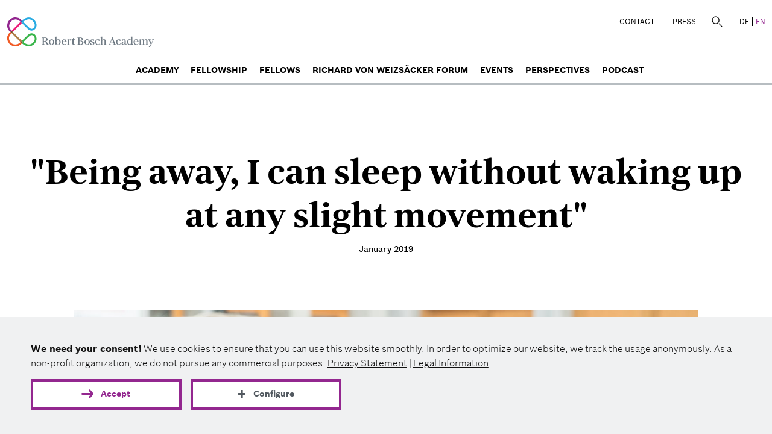

--- FILE ---
content_type: text/html; charset=UTF-8
request_url: https://www.robertboschacademy.de/en/perspectives/being-away-i-can-sleep-without-waking-any-slight-movement
body_size: 5999
content:

<!DOCTYPE html>
<html  lang="en" dir="ltr">
  <head>
    <meta charset="utf-8" />
<meta name="description" content="The advocate for restorative justice Tecla Wanjala, who stayed at the Robert Bosch Academy in 2018, talks about her life and work with international communities, about political activism and post-conflict rehabilitation." />
<meta property="og:type" content="website" />
<meta property="og:site_name" content="Robert Bosch Academy" />
<meta property="og:url" content="https://www.robertboschacademy.de/en/perspectives/being-away-i-can-sleep-without-waking-any-slight-movement" />
<meta property="og:title" content="&amp;quot;Being away, I can sleep without waking up at any slight movement&amp;quot; " />
<meta property="og:description" content="The advocate for restorative justice Tecla Wanjala, who stayed at the Robert Bosch Academy in 2018, talks about her life and work with international communities, about political activism and post-conflict rehabilitation." />
<meta property="og:image" content="https://www.robertboschacademy.de/sites/default/files/styles/im1260/public/images/media/2020-09/DSC00142_0.jpg?itok=hZ0P3I7J" />
<meta property="og:image:width" content="1260" />
<meta property="og:image:height" content="842" />
<meta name="twitter:card" content="summary_large_image" />
<meta name="twitter:site" content="@BoschAcademy" />
<meta name="twitter:creator" content="@BoschAcademy" />
<link rel="preload" href="/themes/custom/bosch/fonts/BoschSans-Light.woff" as="font" type="font/woff" crossorigin="anonymous" />
<link rel="preload" href="/themes/custom/bosch/fonts/BoschSerif-Bold.woff2" as="font" type="font/woff2" crossorigin="anonymous" />
<link rel="preload" href="/themes/custom/bosch/fonts/BoschSans-Regular.woff" as="font" type="font/woff" crossorigin="anonymous" />
<link rel="preload" href="/themes/custom/bosch/fonts/BoschSans-Bold.woff" as="font" type="font/woff" crossorigin="anonymous" />
<link rel="preload" href="/themes/custom/bosch/fonts/BoschSans-Medium.woff" as="font" type="font/woff" crossorigin="anonymous" />
<script>var et_pagename = "RBS-MS2_257_%22Being+away%2C+I+can+sleep+without+waking+up+at+any+slight+movement%22+_en";var et_areas = "RBS-MS2_ENU";</script>
<script defer="" async="" id="_etLoader" src="//static.etracker.com/code/e.js" data-block-cookies="true" data-respect-dnt="true" data-secure-code="TFxGHm"></script>
<meta name="Generator" content="Drupal 11 (https://www.drupal.org)" />
<meta name="MobileOptimized" content="width" />
<meta name="HandheldFriendly" content="true" />
<meta name="viewport" content="width=device-width, initial-scale=1.0" />
<link rel="icon" href="/themes/custom/bosch_academy/favicon.ico" type="image/vnd.microsoft.icon" />
<link rel="alternate" hreflang="de" href="https://www.robertboschacademy.de/de/perspectives/being-away-i-can-sleep-without-waking-any-slight-movement" />
<link rel="alternate" hreflang="en" href="https://www.robertboschacademy.de/en/perspectives/being-away-i-can-sleep-without-waking-any-slight-movement" />
<link rel="canonical" href="https://www.robertboschacademy.de/en/perspectives/being-away-i-can-sleep-without-waking-any-slight-movement" />
<link rel="shortlink" href="https://www.robertboschacademy.de/en/node/257" />

    <title>&quot;Being away, I can sleep without waking up at any slight movement&quot;  | Robert Bosch Academy</title>
    <link rel="stylesheet" media="all" href="/sites/default/files/css/css_TfDS3pAY16rfzRn_nrYuBdbMN8yvkecVLh2NEI3di38.css?delta=0&amp;language=en&amp;theme=bosch_academy&amp;include=eJwlyUEOwCAIBMAPtfFJZLEETaAS8cLve-hcJyuPeGOkXLyyD0LHI15NbTHszlM2X_2zBTZ0IwYRB02HygdekRnH" />
<link rel="stylesheet" media="all" href="/sites/default/files/css/css_l8mqytsVds-S8JlQ5Z_cJ_wL3u4NUvw9EkOEd9E-EAw.css?delta=1&amp;language=en&amp;theme=bosch_academy&amp;include=eJwlyUEOwCAIBMAPtfFJZLEETaAS8cLve-hcJyuPeGOkXLyyD0LHI15NbTHszlM2X_2zBTZ0IwYRB02HygdekRnH" />

    <script src="/sites/default/files/js/js_pFkomfBvHSlvHdU9zox3ThxgJd-WQw8zg5ndIdFlCpw.js?scope=header&amp;delta=0&amp;language=en&amp;theme=bosch_academy&amp;include=eJxNjOEKgCAMBl8o8ZHGZsOE6cRPAt8-ooj-3nEnjnREcZ-Yg3tAGqVPbHJz4sS71hWzubAFzGWl5UfGIcg0FN0byqlUKmd93Tek5Gbcob_oAnlZLdA" async></script>

      
      
  </head>
  <body class="path-node page-node-type-perspective has-glyphicons en">
    <a href="#main-content" class="visually-hidden focusable skip-link">
      Skip to main content
    </a>
    
      <div class="dialog-off-canvas-main-canvas" data-off-canvas-main-canvas>
    
              

    <header class="navbar navbar-default container-fluid" id="navbar">
    <div class="main-content-wrap">
      <div class="navbar-header">
          <div class="region region-navigation">
    <a class="logo navbar-btn pull-left" href="/en" title="Home" rel="home"><img class="logo-md main-logo" loading="lazy" src="/themes/custom/bosch_academy/logo.svg" width="287" height="61" alt="Home"/><img class="logo-xs" loading="lazy" src="/themes/custom/bosch_academy/logo-mobile.svg" width="57" height="58" alt="Home"/></a>
  </div>

                  <button type="button" class="navbar-toggle" data-toggle="collapse" data-target="#navbar-collapse">
            <span class="sr-only">Toggle navigation</span>
            <span class="icon-bar"></span>
            <span class="icon-bar"></span>
            <span class="icon-bar"></span>
          </button>
              </div>
      <div class="col-md-4 col-md-7 top-navigation text-right rbs-hidden nav-default pull-right">
          <div class="region region-top-menu">
    <nav id="block-bosch-academy-topmenu" class="block-topmenu">
            
  

          <ul class="menu nav menu-top">
                <li>
        <a href="/en/contact" class="local">Contact</a>
      </li>
                <li>
        <a href="/en/press" class="local">Press</a>
      </li>
      </ul>

  </nav>
<div class="search-block-form block-fuf-base block-fuf-search-form-block clearfix" id="block-bosch-academy-fufsearchform">
  
    

      <form action="/en/search" method="get" id="search-block-form" accept-charset="UTF-8">
  <div class="form-item form-type-search form-item-keys  form-no-label form-group">
    <label for="edit-keys" class="control-label sr-only hidden">Search</label>
    <div class="input-group">
      <input title="Search" placeholder="Search" class="form-search form-control" type="search" id="edit-keys" name="q" value="" size="15" maxlength="128" data-toggle="tooltip" aria-haspopup="false">
      <span class="input-group-btn">
                <button class="search-icon button form-submit btn-primary btn icon-only" type="submit" value="Search">
                    <span class="sr-only">Search</span><span class="icon glyphicon glyphicon-search" aria-haspopup="false"></span>
                </button>
            </span>
    </div>
  </div>
  <div class="form-actions form-group form-wrapper"></div>
</form>

  </div>

<div class="block-language" role="navigation"><a href="/de/perspectives/being-away-i-can-sleep-without-waking-any-slight-movement" class="language-link local" hreflang="de" title="German">DE</a><a href="/en/perspectives/being-away-i-can-sleep-without-waking-any-slight-movement" class="language-link active-language local" hreflang="en" title="English">EN</a></div>
  </div>

      </div>

              <div id="navbar-collapse" class="navbar-collapse collapse">
            <div class="region region-navigation-collapsible">
    <nav  id="block-bosch-academy-main-menu" class="block-bosch-main-menu">
  
  
        <ul class="menu nav navbar-nav menu-main">
                <li>
        <a href="/en/robert-bosch-academy" class="local">Academy</a>
      </li>
                <li>
        <a href="/en/fellowship" class="local">Fellowship</a>
      </li>
                <li>
        <a href="/en/fellows" class="local">Fellows</a>
      </li>
                <li>
        <a href="/en/richard-von-weizsacker-forum" class="local">Richard von Weizsäcker Forum</a>
      </li>
                <li>
        <a href="/en/events" class="local">Events</a>
      </li>
                <li>
        <a href="/en/perspectives" class="local">Perspectives</a>
      </li>
                <li>
        <a href="/en/think-debate-inspire-podcast-robert-bosch-academy" class="local">Podcast</a>
      </li>
      </ul>

    <div class="nav-phone hidden-lg">
    <div class="region region-top-menu">
   </div>
  </div>
</nav>

  </div>

        </div>
          </div>
  </header>
    
  <div role="main" class="main-container container-fluid container-padd">
    <div class="row">

            
            <div class="main-content">

                                      <div class="highlighted">  <div class="region region-highlighted">
    <div data-drupal-messages-fallback class="hidden"></div>

  </div>
</div>
                  
                
                
                
                
                          <a id="main-content"></a>
            <div class="region region-content">
    <div id="block-bosch-academy-content" class="block-system block-system-main-block clearfix">
  
    

      

<article class="perspective full clearfix">
  <div class="container">
            
    <h1 class="inside-header display">
      <a rel="bookmark">&quot;Being away, I can sleep without waking up at any slight movement&quot; </a>
    </h1>
    

    <div class="author-details"><div class="author"><span>January 2019</span></div></div>
      </div>

  <section  class="paragraph paragraph--color paragraph--type--bp-image paragraph--view-mode--default medium-up medium-down paragraph--width--wide"><div class="paragraph__column img-center"><div class="main-content-wrap"><div class="row"><div class="field field--name-field-media-image field--type-image field--label-hidden field--item"><noscript><img class="img-responsive" src="/sites/default/files/styles/im1440/public/images/media/2020-09/DSC00142_0.jpg?itok=71pvHMbq" alt="Tecla_Interview_680x332"/></noscript><img src="" class="img-responsive fuf-lzi" width="4240" height="2832" alt="Tecla_Interview_680x332"  data-f-img="/sites/default/files/styles/im1440/public/images/media/2020-09/DSC00142_0.jpg?itok=71pvHMbq" data-m-img="/sites/default/files/styles/im840/public/images/media/2020-09/DSC00142_0.jpg?itok=8Gd1ZtYN"/></div></div></div></div></section><section  class="paragraph paragraph--bp-simple bg-color--white narrow-up narrow-down"><div class="container text-container"><div class="text-default"><p>The advocate for restorative justice Tecla Wanjala, who stayed at the Robert Bosch Academy in 2018, talks about her life and work with international communities, about political activism and post-conflict rehabilitation. Starting with her work as a school prefect, she describes various stages in her life leading up to her role as the Acting Chair of the Truth, Justice and Reconciliation Commission of Kenya. The interview by Dr. Anne Menzel of the Center for Conflict Studies in Marburg and Dr. Daniel Stahl of Fritz Thyssen Foundation gives deep and personal insights into Wanjalas work as well as the humanitarian and political situation of her country.</p></div></div></section><section  class="paragraph paragraph--type--links bg-color--white medium-up medium-down"><div class="container"><div class="row"><div class="col-lg-12  col-md-12 col-xs-12 icon-card   "><div title="" class="icon-card-content links-card col-lg-8 col-md-8 col-xs-6 bg-color--grey30 rbsg-responsive-image " data-desk="" data-mob=""><div class="icon-card-content-wrapper"><div class="text-default teaser-text mb-1"></div><div ><ul class="all-links"><li class="card-link"><span class="rbs-icon icon-Pfeil-weiter"></span><a  target="_blank" rel="noopener" onmousedown="_etracker.sendEvent(new et_LinkEvent(&#039;https://www.geschichte-menschenrechte.de/personen/tecla-wanjala&#039;,&#039;external&#039;))" class="external" href="https://www.geschichte-menschenrechte.de/personen/tecla-wanjala">Read interview</a></li></ul></div></div></div><div class="col-lg-4 col-md-4 col-xs-6 icon-full links-icon bg-color--purple"><symbol class="icon-bg arrow_left"></symbol></div></div></div></div></section>

      <section  id="quarterly-perspectives" class="paragraph paragraph--type--links bg-color--white medium-up medium-down"><div class="container"><div class="row"><div class="col-lg-12  col-md-12 col-xs-12 icon-card   publications-black paragraph--color--rgba-black"><div title="" class="icon-card-content links-card col-lg-8 col-md-8 col-xs-6 bg-color--grey30 rbsg-responsive-image " data-desk="" data-mob=""><div class="icon-card-content-wrapper"><h3 class="links-card-title carousel-title  with-text">
                Quarterly Perspectives
              </h3><div class="text-default teaser-text mb-1"><p><span lang="EN-US"><span>Receive selected viewpoints from the Robert Bosch Academy in our quarterly newsletter.</span></span></p></div><div ><ul class="all-links"><li class="card-link"><span class="rbs-icon icon-Pfeil-weiter"></span><a  class="local" href="/en/newsletter-subscription">Register for Quarterly Perspectives</a></li></ul></div></div></div><div class="col-lg-4 col-md-4 col-xs-6 icon-full links-icon bg-color--purple"><symbol class="icon-bg newsletter"></symbol></div></div></div></div></section>    

          
    <section class="paragraph narrow-down narrow-up bg-color--grey30">
      <div class="container">
        <div class="row">
          <div class="col-md-12">
                          <h3 class="field paragraph-title">You could also be interested in</h3>
                      </div>
                      <div class="col-lg-4 col-md-6 col-sm-6 mt12">
              


  

<div class="card rbs_three_card perspective">
  <a href="/en/perspectives/world-needs-new-perspectives-quarterly-0"  title="News">
    <noscript><div class="card-image three_cards_image" style="background-image:url('/sites/default/files/styles/im525/public/images/media/2020-09/Sandra%20Breka.jpg?itok=_-KRep_B')" title=""></div></noscript>
    <div class="card-image three_cards_image fuf-lzi"  data-f-img="/sites/default/files/styles/im525/public/images/media/2020-09/Sandra%20Breka.jpg?itok=_-KRep_B" data-m-img="/sites/default/files/styles/im840/public/images/media/2020-09/Sandra%20Breka.jpg?itok=nLri6Drp" title=""></div>
    <span class="hidden">The World Needs New Perspectives – Quarterly</span>
  </a>

  <div class="three_cards">
    
    <h4 class="card-title">
      The World Needs New Perspectives – Quarterly
    </h4>
    
    <div class="rbs-three-card-text hidden-xs">
            <p>Dear Readers, Over the past five years, the Robert Bosch Academy has created a vibrant community of international fellows: former ministers from Canada, Ghana, Greece,...<p>
            </div>
    <div class="rbs-three-card-text visible-xs">
      <p>Dear Readers, Over the past five years, the Robert Bosch Academy has created a vibrant community of international fellows: former ministers from Canada, Ghana, Greece, and Turkey; advisors to French and U.S. presidents; health experts from Italy and...<p>
    </div>
    <a class="read-more red">
      <symbol class="icon-more"></symbol>Read more</a>
    <a class="overlay-outer"  href="/en/perspectives/world-needs-new-perspectives-quarterly-0">
      <span class="hidden">Read more</span>
    </a>
  </div>
</div>

            </div>
                      <div class="col-lg-4 col-md-6 col-sm-6 mt12">
              


  

<div class="card rbs_three_card perspective">
  <a href="/en/perspectives/understanding-dangers-social-inequality-and-exclusion"  title="News">
    <noscript><div class="card-image three_cards_image" style="background-image:url('/sites/default/files/styles/im525/public/images/media/2023-12/IMAGO%20%20IPON_1440x749.jpg?itok=HjUFldWj')" title="Photo credits: IMAGO / IPON"></div></noscript>
    <div class="card-image three_cards_image fuf-lzi"  data-f-img="/sites/default/files/styles/im525/public/images/media/2023-12/IMAGO%20%20IPON_1440x749.jpg?itok=HjUFldWj" data-m-img="/sites/default/files/styles/im840/public/images/media/2023-12/IMAGO%20%20IPON_1440x749.jpg?itok=zVnOQfEv" title="Photo credits: IMAGO / IPON"></div>
    <span class="hidden">Understanding the Dangers of Social Inequality and Exclusion</span>
  </a>

  <div class="three_cards">
    
    <h4 class="card-title">
      Understanding the Dangers of Social Inequality and Exclusion
    </h4>
    
    <div class="rbs-three-card-text hidden-xs">
            <p>In order to strengthen social cohesion in times of populism and polarization, we need to understand the existing rifts. Two...<p>
            </div>
    <div class="rbs-three-card-text visible-xs">
      <p>In order to strengthen social cohesion in times of populism and polarization, we need to understand the existing rifts. Two perspectives from Germany and South Africa illustrate how deep the cracks around social injustice run.
<p>
    </div>
    <a class="read-more red">
      <symbol class="icon-more"></symbol>Read more</a>
    <a class="overlay-outer"  href="/en/perspectives/understanding-dangers-social-inequality-and-exclusion">
      <span class="hidden">Read more</span>
    </a>
  </div>
</div>

            </div>
                      <div class="col-lg-4 col-md-6 col-sm-6 mt12">
              


  

<div class="card rbs_three_card perspective">
  <a href="/en/perspectives/building-sustainable-peace-through-locally-led-peacebuilding"  title="News">
    <noscript><div class="card-image three_cards_image" style="background-image:url('/sites/default/files/styles/im525/public/images/media/2022-09/PD2%20%28002%29_0.jpg?itok=vZx5cxUF')" title="Photo credits: Women in the village of Mavivi, Democratic Republic of Congo, at a micro-finance meeting. Credits: Greg Funnell / Peace Direct"></div></noscript>
    <div class="card-image three_cards_image fuf-lzi"  data-f-img="/sites/default/files/styles/im525/public/images/media/2022-09/PD2%20%28002%29_0.jpg?itok=vZx5cxUF" data-m-img="/sites/default/files/styles/im840/public/images/media/2022-09/PD2%20%28002%29_0.jpg?itok=ZVYrjY1z" title="Photo credits: Women in the village of Mavivi, Democratic Republic of Congo, at a micro-finance meeting. Credits: Greg Funnell / Peace Direct"></div>
    <span class="hidden">Building Sustainable Peace through Locally-led Peacebuilding </span>
  </a>

  <div class="three_cards">
    
    <h4 class="card-title">
      Building Sustainable Peace through Locally-led Peacebuilding 
    </h4>
    
    <div class="rbs-three-card-text hidden-xs">
            <p>Where ceasefires or peace agreements are brokered top-down, bypassing the local citizenry, they usually fall apart quickly,...<p>
            </div>
    <div class="rbs-three-card-text visible-xs">
      <p>Where ceasefires or peace agreements are brokered top-down, bypassing the local citizenry, they usually fall apart quickly, argues Atje Drexler, Senior Vice President at the Robert Bosch Stiftung and responsible for the peace program. 
<p>
    </div>
    <a class="read-more red">
      <symbol class="icon-more"></symbol>Read more</a>
    <a class="overlay-outer"  href="/en/perspectives/building-sustainable-peace-through-locally-led-peacebuilding">
      <span class="hidden">Read more</span>
    </a>
  </div>
</div>

            </div>
                  </div>
      </div>
    </section>
  
</article>

  </div>


  </div>

              </div>

    </div>
  </div>

      <footer class="footer container-fluid">
  <div class="container">
    <div class="footer-top">
            <div class="row">
        
<div class="bosch-footer"><div class="col-md-6 col-sm-3 col-xs-12 socials-bottom">
<nav aria-labelledby="footer-social-menu" >
    
  
  <span  id="footer-social-menu" class="block-socialmenu-menu">Follow us</span>
     <div class="social-links"> 
              <ul class="menu nav">
                            <li>
        <a href="https://www.linkedin.com/showcase/robert-bosch-academy/" class="icon-white icon-Linkedin external" target="_blank" onmousedown="_etracker.sendEvent(new et_LinkEvent(&#039;https://www.linkedin.com/showcase/robert-bosch-academy/&#039;,&#039;external&#039;))" rel="noopener">Linkedin</a>
            </li>
        </ul>
  

 </div>
  </nav>
</div>
</div>
      </div>
          </div>
  </div>

  <div class="footer-bottom">
    <div class="container">
      <div class="footer-bottom-line col-md-12"></div>
      
        <div class="region region-bottom-content row">
    <section class="footer-logo col-xs-5 clearfix"><span>An institution of the</span><a href="https://www.bosch-stiftung.de" rel="noopener" target="_blank"><img alt="Bosch Stiftung Logo" src="[data-uri]" class="fuf-lzi lzi-fade" data-src="/themes/custom/bosch/images/Logo_white.svg"></a></section><div class="col-xs-2 col-centered"><div role="button" class="sharelinks"><div class="icon-white icon-Teilen1"></div></div><div class="share-links links-hidden"><span class="sharetitle">Recommend us:</span><ul class="menu nav"><li class="card-link"><span class="rbs-icon icon-Pfeil-weiter"></span><a data-key="facebook" href="https://facebook.com/sharer/sharer.php?u=https://www.robertboschacademy.de/en/perspectives/being-away-i-can-sleep-without-waking-any-slight-movement" rel="noopener nofollow" target="_blank" onmousedown="_etracker.sendEvent(new et_LinkEvent(&#039;footer_sharing&#039;,&#039;facebook&#039;))" onkeydown="_etracker.sendEvent(new et_LinkEvent(&#039;footer_sharing&#039;,&#039;facebook&#039;))" aria-label="Facebook">Facebook</a></li><li class="card-link"><span class="rbs-icon icon-Pfeil-weiter"></span><a data-key="tumblr" href="https://www.tumblr.com/widgets/share/tool?canonicalUrl=https://www.robertboschacademy.de/en/perspectives/being-away-i-can-sleep-without-waking-any-slight-movement" onmousedown="_etracker.sendEvent(new et_LinkEvent(&#039;footer_sharing&#039;,&#039;tumblr&#039;))" rel="noopener nofollow" target="_blank" aria-label="Tumblr">Tumblr</a></li><li class="card-link"><span class="rbs-icon icon-Pfeil-weiter"></span><a data-key="twitter" href="https://twitter.com/intent/tweet/?text=Worth%20reading%20%40BoschStiftung&url=https://www.robertboschacademy.de/en/perspectives/being-away-i-can-sleep-without-waking-any-slight-movement" rel="noopener nofollow" target="_blank" aria-label="X" onmousedown="_etracker.sendEvent(new et_LinkEvent(&#039;footer_sharing&#039;,&#039;twitter_x&#039;))">X (Twitter)</a></li><li class="card-link"><span class="rbs-icon icon-Pfeil-weiter"></span><a data-key="xing" href="https://www.xing.com/app/user?op=share;url=https://www.robertboschacademy.de/en/perspectives/being-away-i-can-sleep-without-waking-any-slight-movement" rel="noopener nofollow" target="_blank" aria-label="XING" onmousedown="_etracker.sendEvent(new et_LinkEvent(&#039;footer_sharing&#039;,&#039;xing&#039;))">XING</a></li><li class="card-link"><span class="rbs-icon icon-Pfeil-weiter"></span><a data-key="mail" href="mailto:?body=https://www.robertboschacademy.de/en/perspectives/being-away-i-can-sleep-without-waking-any-slight-movement" rel="noopener nofollow" target="_blank" aria-label="E-Mail" onmousedown="_etracker.sendEvent(new et_LinkEvent(&#039;footer_sharing&#039;,&#039;mail&#039;))">E-Mail</a></li><li class="card-link"><span class="rbs-icon icon-Pfeil-weiter"></span><a data-key="linkedin" href="https://www.linkedin.com/shareArticle?mini=true&amp;url=https://www.robertboschacademy.de/en/perspectives/being-away-i-can-sleep-without-waking-any-slight-movement" rel="noopener nofollow" target="_blank" aria-label="LinkedIn" onmousedown="_etracker.sendEvent(new et_LinkEvent(&#039;footer_sharing&#039;,&#039;linked_in&#039;))">LinkedIn</a></li></ul></div></div>


<section class="col-md-5 col-xs-5 footer-menu"><nav class="pull-right"><h2 class="visually-hidden">Footer menu</h2><ul class="menu nav"><li><a href="/en/privacy-statement">Privacy Statement</a></li><li><a href="/en/legal-information">Legal Information</a></li></ul></nav></section>
  </div>

    </div>
  </div>
</footer>
  
  </div>

    
    <script type="application/json" data-drupal-selector="drupal-settings-json">{"path":{"baseUrl":"\/","pathPrefix":"en\/","currentPath":"node\/257","currentPathIsAdmin":false,"isFront":false,"currentLanguage":"en"},"pluralDelimiter":"\u0003","suppressDeprecationErrors":true,"ajaxTrustedUrl":{"\/en\/search":true},"user":{"uid":0,"permissionsHash":"e11433d8b24354cffe47797924b716ce96553338219ae1c683bb91bbf0971d29"}}</script>
<script src="/sites/default/files/js/js_ydCY2O0RgslAVe6KUG9GduALywufG4M5-E4HsMogEvU.js?scope=footer&amp;delta=0&amp;language=en&amp;theme=bosch_academy&amp;include=eJxNjOEKgCAMBl8o8ZHGZsOE6cRPAt8-ooj-3nEnjnREcZ-Yg3tAGqVPbHJz4sS71hWzubAFzGWl5UfGIcg0FN0byqlUKmd93Tek5Gbcob_oAnlZLdA"></script>
<script src="/sites/default/files/js/js_s5YcfHb4yYSOwc38Q2ycqGWPx3RJs9l9dI2343oq73g.js?scope=footer&amp;delta=1&amp;language=en&amp;theme=bosch_academy&amp;include=eJxNjOEKgCAMBl8o8ZHGZsOE6cRPAt8-ooj-3nEnjnREcZ-Yg3tAGqVPbHJz4sS71hWzubAFzGWl5UfGIcg0FN0byqlUKmd93Tek5Gbcob_oAnlZLdA" defer></script>

      <script async defer src="/themes/custom/bosch_academy/vendor/cookie/fc_thin.js"></script>
      <script async defer>
        window._fc_lang = 'en';
        window._fc_path = '/themes/custom/bosch_academy/vendor/cookie/';
        window._fc_lang_path = '/sites/default/files/data/fc_lang.js';
        if (!window._fc_cbs) window._fc_cbs = [];
        window._fc_cbs.push(['*', function (enabled) {
          function u() {
            if (!window._etracker || !window._etracker) return setTimeout(u, 500);
            if (enabled.indexOf('statistics') >= 0) {
              _etracker.disableTracking('robertboschacademy.de');
            } else {
              _etracker.enableTracking('robertboschacademy.de');
            }
          }
          u();
        }]);
      </script>
  </body>
</html>







--- FILE ---
content_type: text/css
request_url: https://www.robertboschacademy.de/themes/custom/bosch_academy/vendor/cookie/fc_cookie.css?1769006889
body_size: 1051
content:
.fc_underlay{width:100%;height:100%;background-color:rgba(0,0,0,.5);backdrop-filter:blur(4px);z-index:90000;overflow:hidden;top:0;position:fixed;-webkit-backface-visibility:hidden}.overflow-hidden{overflow:hidden!important}.fc_body{padding:25px 20px;font-size:18px}.fc_headline{color:#000;line-height:1.3}.fc_text{color:#111}.fc_link{color:#000;text-decoration:underline}.fc_link:active,.fc_link:focus,.fc_link:hover{color:#666}.fc_hidden{display:none}.fc_info{color:#666;cursor:pointer}._fc_row{box-sizing:border-box}._fc_row:after,._fc_row:before{content:" ";display:table;box-sizing:border-box}._fc_row:after{clear:both}._fc_4{width:33.33333%;box-sizing:border-box}.fc_banner{z-index:90001;left:0;right:0;bottom:0;opacity:1;transition:opacity .5s ease;overflow:auto;position:fixed;-webkit-backface-visibility:hidden;width:100%;background-color:#f0f1f2;color:#000;padding:16px}.fc_banner .fc_buttons{padding-top:15px;text-align:center}.fc_banner .fc_button,.fc_banner .fc_button2{min-width:250px;max-height:initial;white-space:break-spaces;line-height:1}@media(min-width:768px){.fc_banner .fc_button,.fc_banner .fc_button2{margin:0 30px}}.fc_dialog{z-index:90002;left:0;right:0;top:0;bottom:0;opacity:1;transition:opacity .5s ease;overflow:auto;position:fixed;-webkit-backface-visibility:hidden;width:350px;background-color:#f0f1f2;color:#000;box-sizing:border-box}.fc_dialog .fc_buttons{padding:15px 0}@media(min-width:768px){.fc_dialog.fc_m_d{width:auto;max-width:700px;margin:auto;border-radius:3px;max-height:90%;max-height:90vh;height:max-content;box-sizing:border-box}}@media(max-width:768px){.fc_dialog{left:0;width:auto;margin:8px;border-radius:3px}.fc_body{text-align:center}}#fc_details{z-index:90003;background-color:#f0f1f2;color:#000;position:fixed;-webkit-backface-visibility:hidden;overflow:auto;top:20px;left:20px;max-height:90%;max-height:90vh;border-radius:2px;padding:4px}.fc_checkboxes{padding-top:15px}.fc_checkbox{transform:scale(1.2)}.fc_button{max-width:350px;width:100%;margin:10px 0;padding:6px 10px;border:none}.fc_no_decoration{text-decoration:none}.fc_details{padding:4px}.fc_table{font-family:inherit;font-weight:400}.fc_table td,.fc_table th{padding:0 2px}.fc_table th{font-weight:700}.fc_hide_mobile{display:none}@media(max-width:768px){.fc_hide_mobile{display:block;position:fixed;-webkit-backface-visibility:hidden;top:0;right:20px;color:#f0f1f2;background:#111;padding:4px}}.fc_modal{left:0;right:0;top:5%;position:fixed;-webkit-backface-visibility:hidden;margin:auto;width:650px;max-width:95vw;height:max-content;min-height:max-content;max-height:90%;max-height:90vh;overflow:auto;padding:20px}.fc_modal{box-shadow:0 0 10px #000;background-color:#f0f1f2;color:#111;z-index:100000}.fc_modal .fc_button{margin-bottom:0}.fc_dialog{box-shadow:#000 0 0 30px}.fc_banner{max-height:90%;max-height:90vh;font-size:16px;background-color:#f0f1f2;color:#111}.fc_banner a{color:#111}.fc_banner h3{font-size:30px}.fc_banner .fc_button_secondary{color:#111;background-color:rgba(0,0,0,0);border-color:#111;font-size:19px}.fc_banner .fc_button_primary{background-color:#666;color:#111;font-size:19px}.fc_banner .fc_checkboxes{margin:auto 0;color:#111}@media(min-width:768px){.fc_banner .fc_checkboxes{text-align:center}}@media(max-width:768px){.fc_banner .fc_banner_hide,.fc_banner .fc_banner_show{width:100%}.fc_banner .fc_banner_text{max-height:200px;max-height:30vh;overflow-y:scroll}.fc_banner .fc_buttons{padding-top:0}.fc_banner .fc_buttons .fc_button2{margin-top:15px;width:100%}}@media(min-width:768px){.fc_banner .fc_buttons .fc_button2:not(:last-child){margin-right:15px}}.fc_banner .fc_banner_show{display:none}.fc_banner .fc_banner_hide{display:inline-block;margin-bottom:15px}.fc_banner.fc_minified .fc_banner_show{display:inline-block}.fc_banner.fc_minified .fc_banner_hide{display:none}.fc_banner.fc_minified #fc_changed,.fc_banner.fc_minified .fc_banner_text,.fc_banner.fc_minified .fc_buttons,.fc_banner.fc_minified .fc_checkboxes{display:none}.fc_banner #fc_changed{color:#dfdfdf}.fc_banner .fc_info{color:#111}.fc_banner .fc_cb{min-width:250px;display:inline-block}@media(min-width:1000px){.fc_banner .fc_cb{min-width:300px}}.fc_body{font-size:18px}.fc_button2{display:inline-block}.fc_button2.gray{color:#525960}.fc_link{text-underline-offset:.2em;text-decoration-thickness:1pt}.fc_banner{padding:2.5em 2.8em}.fc_banner_text{line-height:1.5}.fc_headline{font-family:BoschSans-Bold,sans-serif;line-height:1.3;font-size:32px}.fc_checkboxes div{float:none!important}.fc_checkboxes strong{padding:8px 0;display:inline-block}.fc_checkboxes p{margin-bottom:6px}@media(min-width:1376px){.fc_dialog.fc_m_d{max-width:1200px}.fc_body{padding:25px 50px}}.fc_body.newsletter-form{margin-top:0}.fc_changed{display:none}@media(max-width:768px){.fc_body{text-align:left}.fc_button2{width:50%!important}}@media(max-width:620px){.fc_button2{float:left;margin-bottom:5px}}.fc_dialog i{color:#93278f;font-style:initial;font-family:BoschSans-Medium,sans-serif}.fc_dialog .rbs-checkbox p{padding-left:8px}.fc_dialog .rbs-checkbox{position:relative}.fc_dialog .rbs-checkbox input[type=checkbox]:checked+span{border:2px solid #93278f}.fc_dialog .rbs-checkbox input[type=checkbox]:checked+span:after{border-color:#93278f}.fc_dialog .newsletter-form .checkbox input[type=checkbox]:checked+span{border:2px solid #93278f}.fc_dialog .newsletter-form .checkbox input[type=checkbox]:checked+span:after{border-color:#93278f}.fc_dialog p{line-height:1.5}.fc_text{line-height:1.5}.fc_banner .fc_buttons{text-align:left}.fc_banner .fc_buttons .fc_button2{margin-left:0}

--- FILE ---
content_type: image/svg+xml
request_url: https://www.robertboschacademy.de/themes/custom/bosch_academy/images_override/button_arrow_red.svg
body_size: -144
content:
<svg xmlns="http://www.w3.org/2000/svg" width="20" height="25" viewBox="0 0 39 28">
    <path fill="none" stroke="#93278F" stroke-width="6" stroke-linecap="round" stroke-linejoin="round" stroke-miterlimit="10" d="M26.804 24.817l9.07-10.908L26.804 3M35.874 13.908H3"/>
</svg>


--- FILE ---
content_type: image/svg+xml
request_url: https://www.robertboschacademy.de/themes/custom/bosch_academy/images_override/more.svg
body_size: -191
content:
<svg width="7" height="12" xmlns="http://www.w3.org/2000/svg">
    <path d="M0 12h3.66L7 6.015 3.66 0H0l3.37 6.015z" fill="#96368b"/>
</svg>


--- FILE ---
content_type: text/javascript
request_url: https://www.robertboschacademy.de/themes/custom/bosch_academy/vendor/cookie/fc_cookie.js?1769006889
body_size: 2638
content:
!function(k,u){function p(e,n,t){var o=0;return n&&n.length||(n=[]),t=t||{},e.replace(/\{([^}]*)\}/g,function(e,c){return 0===c.length?n[o++]:c.match(/^\d+$/)?n[c]:t.hasOwnProperty(c)?t[c]:"{"+c+"}"})}function c(e){u.cookie=e+"=; expires=Thu, 01 Jan 1970 00:00:01 GMT;path=/"}function v(e,c,n){var t=new Date,n=(t.setTime(t.getTime()+24*n*60*60*1e3),"expires="+t.toUTCString());u.cookie=e+"="+c+";"+n+";path=/"}function w(){var o,s,e,n,t,i,a,l;function _(e){var c;return n[e]?-1!==(c=n[e]).indexOf("[[")?c.replace("[[privacy]]",t).replace("[[imprint]]",i):c:"["+e+"]"}function d(e){e=_(e);return e&&"["!==e.substr(0,1)?e:null}function r(){a.banner_visible&&(u.body.removeChild(u.getElementById("fc_banner")),a.banner_visible=!1)}function f(e){var n="",e=d("cookie_"+e+"_cookies");return(e=e&&e.trim().split("\n"))&&1<e.length&&(n+='<div style="overflow-x:auto;">  <table class="fc_table" border="1"><tr>',e[0].split("|").forEach(function(e){n+="<th>"+e+"</th>"}),n+="</tr>",e.forEach(function(e,c){0!==c&&(n+="<tr>",e.split("|").forEach(function(e){n+="<td>"+e+"</td>"}),n+="</tr>")}),n+="  </table>  </div>"),n}function h(){console.debug("underlay",s),s.underlay&&s.underlay_hook&&s.underlay_hook()&&((t=u.createElement("div")).id="fc_underlay",t.classList+="fc_underlay",u.body.appendChild(t),u.body.classList+=" overflow-hidden");var c,n,e,t=u.createElement("div"),i=(t.id="fc_dialog",t.classList+="fc_dialog fc_m_d",u.body.appendChild(t),"");i=(i=(i+='<div class="fc_body '+s.modal.class+'">')+'<h3 class="fc_headline '+s.headline_class+'">'+_("headline")+"</h3>")+'<div class="fc_text">'+_("modal_text")+"</div>",s.info_class||(s.info_class=""),s.headline_class||(s.headline_class=""),s.link_wrap_class||(s.link_wrap_class=""),s.tmpl_cb_text||(s.tmpl_cb_text="<p>{desc}</p>"),s.checkbox_hook||(s.checkbox_hook=function(){return'<p>{title}</p><label for="{id}"><input id="{id}" class="fc_checkbox {classes}" {attr}/>&nbsp;&nbsp;<span>{title}</span></label>{postfix}'}),i+='<div class="fc_text"><div class="fc_checkboxes">',s.modal.mode,s.cookies.forEach(function(e){var c,n,t,o;!1!==e.show&&(o=' type="checkbox" value="1" name="fc_'+(c=e.key)+'"',"general"===c&&(o+=' disabled="disabled"'),"general"===c&&(o+=' checked="checked"'),n=' <strong class="fc_info '+s.info_class+'" onclick="window._fc_cookie.cookie_details(\''+c+'\')" onclickX="alert(this.title)" title="'+_("cookie_"+c+"_description")+'"> ⓘ</strong><br/>',t="",!1===e.checkbox&&(t=""),!(o={id:"fc_cb_"+c,desc:_("cookie_"+c+"_description"),attr:o,classes:t,title:_("cookie_"+c+"_title"),button_title:_("cookie_"+c+"_button"),postfix:n})===e.checkbox?i+=p(s.tmpl_cb_text,null,o):i+=p(s.checkbox_hook(),null,o))}),s.modal.show_changed&&(e=fc_getCookie("fc_cookieconsent_history"))&&(e=e.split("|")[0],e=(e=new Date(1e3*(0|e))).toLocaleString(),e=_("changed_text").replace("%s1",e),c=fc_getCookie("fc_cookieconsent_status"),n="<strong>-</strong>",c&&(c=c.split(","),n="",s.cookies.forEach(function(e){!1!==e.show&&(e=e.key,0<=c.indexOf(e)&&(n&&(n+=", "),n+=_("cookie_"+e+"_title")))})),e=e.replace("%s2",n),i+='<div id="fc_changed" style="color:gray;">'+e+"</div>"),i+="</div>",s.details&&(i+='<div><a class="fc_show_details fc_link" href="#fc_details" onclick="window._fc_cookie.details(event)">'+_("show_details")+"</a></div>"),i+="</div>",s.details&&((e=u.createElement("div")).id="fc_details",e.classList+="fc_text fc_hidden",s.cookies.forEach(function(e){i=(i+='<div class="fc_tables"><br/><h3 class="'+s.headline_class+'">'+_("cookie_"+e+"_title")+'</h3><div class="fc_text" style="max-width: 991px;">'+_("cookie_"+e+"_description")+"</div>")+f(e)+"</div>"}),i=(i+='<div><span class="'+s.link_wrap_class+'"><a class="fc_show_details fc_link fc_hide_mobile" href="#fc_details" onclick="window._fc_cookie.details(event)">'+s.hide_details+"</a></span></div>")+'<div><br/><span class="'+s.link_wrap_class+'"><a class="fc_show_details fc_link" href="#fc_details" onclick="window._fc_cookie.details(event)">'+s.hide_details+"</a></span></div>",e.innerHTML=i,u.body.appendChild(e));s.modal_button_class?s.modal_button_class:s.button_class&&s.button_class,i+='<div class="fc_text"><div class="fc_buttons">',s.modal.buttons.forEach(function(e){var c="",n=(s.button_class&&(c+=" "+s.button_class),e.class&&(c+=" "+e.class),"");"deny"===e.action?n="window._fc_cookie.continue_none(event)":"accept_all"===e.action?n="window._fc_cookie.continue_all(event)":"accept_selected"===e.action||"save_and_continue"===e.action?n="window._fc_cookie.continue_selected(event)":"more"===e.action?n="window._fc_cookie.show(event)":"settings"===e.action&&(n="window._fc_cookie.settings(event)"),i+='<button class="'+c+'" type="button" onclick="'+n+'"><span>'+_("modal_button_"+e.action)+"</span></button>"}),i+="</div></div>",s.modal.show_footer&&(i+="<div>",(o=d("link_text"))&&(i+="<span>"+o+"</span>"),i+='&nbsp;<span class="'+s.link_wrap_class+'"><a class="fc_link fc_no_decoration" target="_blank" href="'+_("privacy_href")+'">'+_("privacy_text")+'</a></span> <span>&nbsp;</span> <span class="'+s.link_wrap_class+'"><a class="fc_link fc_no_decoration" target="_blank" href="'+_("imprint_href")+'">'+_("imprint_text")+"</a></span><br/>",(o=d("footer"))&&(i+='<small style="color:gray;">'+o+"</small>"),i+="</div>"),i+="</div>",t.innerHTML=i}function b(e){-1===e.indexOf("general")&&e.push("general"),a.close_modal(),r();var c=fc_getCookie("fc_cookieconsent_history");v("fc_cookieconsent_status",e.join(","),365),a._history&&160<a._history.length&&(a._history=a._history.substr(0,160)),v("fc_cookieconsent_history",(Date.now()/1e3|0)+"|"+e.join(",")+":"+a._history,365),a.hide(),c?k.location.reload():k._fc_call(e)}k._fc_cookie||(e=k._fc_options,!k.fc_configuration||e.lang_path&&!k._fc_lang_dict?setTimeout(w,100):(s=k.fc_configuration,e=e.lang||"de",n=(n=k._fc_lang_dict||s)[e]||n.en||n.de,i=t="",t='<a class="fc_link" target="_blank"  href="'+_("privacy_href")+'">'+_("privacy_text")+"</a>",i='<a class="fc_link" target="_blank"  href="'+_("imprint_href")+'">'+_("imprint_text")+"</a>",a={visible:!1},(k._fc_cookie=a)._history=fc_getCookie("fc_cookieconsent_history"),l=null,a.cookie_details=function(e){var c,n="",n=(n+="<h4>"+_("cookie_"+e+"_title")+"</h4>")+("<p>"+_("cookie_"+e+"_description")+"</p>");!1!==s.show_table&&(e=f(e))&&(n=(n=(n+="<details>")+"<summary>"+_("modal_show_cookie_details")+"</summary>")+e+"</details>"),e=n,k._fc_cookie.close_modal(),(n=u.createElement("div")).classList+="fc_modal",e="<div>"+e+"</div>",c="",s.modal_button_class&&(c=" "+s.modal_button_class),n.innerHTML=e+='<div>&nbsp;</div><button class="fc_button2'+c+'" onclick="window._fc_cookie.close_modal(this)"><span>Ok</span></button>',u.body.appendChild(n),l=n},a.close_modal=function(){l&&(u.body.removeChild(l),l=null)},a.hide=function(){u.body.classList=(""+u.body.classList).replace("overflow-hidden",""),["fc_dialog","fc_details","fc_underlay"].forEach(function(e){var c=u.getElementById(e);c&&(c.style.opacity="0",setTimeout(function(){u.body.removeChild(c),c=null},1200))}),a.visible=!1},a.reset=function(){c("fc_cookieconsent_history"),c("fc_cookieconsent_status")},a.settings=function(){r(),h()},a.show=function(){var c,n,e,t,o,i;a.visible||(a.visible=!0,c=fc_getCookie("fc_cookieconsent_status"),s.banner&&s.banner.enabled?(r(),a.banner_visible=!0,(n=u.createElement("div")).id="fc_banner",n.classList+="fc_banner",u.body.appendChild(n),a._banner_state=function(e){e?n.classList.remove("fc_minified"):n.classList.add("fc_minified")},i='<div class="'+(s.banner.wrap_class||"")+'">',k.innerWidth<992&&s.prevent_banner&&!s.prevent_banner()&&(n.classList+=" fc_minified",i+='<div class="text-right"><button type="button" onclick="window._fc_cookie._banner_state(1)" class="fc_button2 btn btn-primary fc_banner_show"><span>Cookie-Banner öffnen</span></button></div><div class="text-right"><button type="button" onclick="window._fc_cookie._banner_state(0)" class="fc_button2 btn btn-primary fc_banner_hide"><span>Cookie-Banner ausblenden</span></button></div>'),i=i+('<div class="fc_banner_text">'+_("banner_text"))+'</div><div class="fc_text">',s.banner.show_selection&&(i+='<div class="fc_checkboxes">',s.cookies.forEach(function(e){!1!==e.show&&(e=e.key,i+='<div class="fc_cb"><label for="fc_cb_'+e+'" title="'+_("cookie_"+e+"_description")+'"><input id="fc_cb_'+e+'" class="fc_checkbox" '+("general"===e?'disabled="disabled" checked="checked"':"")+' type="checkbox" name="fc_'+e+'" value="1"/>&nbsp;&nbsp;<span>'+_("cookie_"+e+"_title")+'</span></label> <strong class="fc_info '+s.info_class+'" onclick="window._fc_cookie.cookie_details(\''+e+'\')" title="'+_("cookie_"+e+"_description")+'"> ⓘ</strong></div>')}),i+="</div>"),s.banner.show_changed&&(e=fc_getCookie("fc_cookieconsent_history"))&&(e=e.split("|")[0],e=(e=new Date(1e3*(0|e))).toLocaleString(),e=_("changed_text").replace("%s1",e),t=fc_getCookie("fc_cookieconsent_status"),o="<strong>-</strong>",t&&(t=t.split(","),o="",s.cookies.forEach(function(e){!1!==e.show&&(e=e.key,0<=t.indexOf(e)&&(o&&(o+=", "),o+=_("cookie_"+e+"_title")))})),e=e.replace("%s2",o),i+='<div id="fc_changed">'+e+"</div>"),i+='</div><div class="fc_buttons">',s.banner.buttons.forEach(function(e){var c="fc_button2",n=(s.button_class&&(c+=" "+s.button_class),e.class&&(c+=" "+e.class),"");"deny"===e.action||"decline_all"==e.action?n="window._fc_cookie.continue_none(event)":"accept_all"===e.action?n="window._fc_cookie.continue_all(event)":"accept_selected"===e.action?n="window._fc_cookie.continue_selected(event)":"more"===e.action?n="window._fc_cookie.show(event)":"settings"===e.action&&(n="window._fc_cookie.settings(event)"),i+='<button class="'+c+'" type="button" onclick="'+n+'"><span>'+_("banner_button_"+e.action)+"</span></button>"}),i+="</div></div>",n.innerHTML=i):h(),c&&(c=c.split(","),s.cookies.forEach(function(e){!1!==e.show&&"general"!==e.key&&0<=c.indexOf(e.key)&&(e=u.getElementById("fc_cb_"+e.key))&&(e.checked=!0)})))},a.continue_all=function(){var c=[];s.cookies.forEach(function(e){!1===e.show||e.invert||c.push(e.key)}),b(c)},a.continue_none=function(){var c=[];s.cookies.forEach(function(e){!1!==e.show&&e.invert&&c.push(e.key)}),b(c)},a.continue_selected=function(){var n=[];s.cookies.forEach(function(e){var c;!1!==e.show&&(c=u.getElementById("fc_cb_"+e.key))&&c.checked&&n.push(e.key)}),b(n)},a.details=function(e){var c=u.getElementById("fc_details");0<=(""+c.classList).indexOf("fc_hidden")?c.classList=(""+c.classList).replace("fc_hidden",""):c.classList=(""+c.classList).trim()+" fc_hidden",e&&e.preventDefault()},a.show()))}w(),k.fc_reinitialize=function(){k.window._fc_cookie=void 0,w()}}(window,document);

--- FILE ---
content_type: image/svg+xml
request_url: https://www.robertboschacademy.de/themes/custom/bosch/images/Newsletter.svg
body_size: -113
content:
<svg xmlns="http://www.w3.org/2000/svg" width="153" height="223" viewBox="0 0 45 45">
    <path fill="none" stroke="#fff" stroke-width="2.88" stroke-linecap="round" stroke-linejoin="round" d="M42.336 9.558L22.5 25.092 2.664 9.558"/>
    <path fill="none" stroke="#fff" stroke-width="2.88" stroke-linecap="round" stroke-linejoin="round" d="M36.306 36.306H1.8V8.694h41.4v20.7"/>
</svg>


--- FILE ---
content_type: image/svg+xml
request_url: https://www.robertboschacademy.de/themes/custom/bosch_academy/logo.svg
body_size: 2689
content:
<svg width="287" height="61" xmlns="http://www.w3.org/2000/svg" viewBox="0 0 1371.98 279.63"><g><path fill="#ed1e79" d="M124.41 40.39l12 12-84.03 84.04-12.01-12.02 84.04-84.02z"/><path fill="#b07f48" d="M136.41 220.45l-6 6-6 6.02-84.04-84.04 12.01-12 84.03 84.02z"/><path d="M124.41 40.39l6-6c2-2 4.09-3.94 6.22-5.79l12 12-12.2 11.79z" fill="#0071bc"/><path d="M130.41 226.45l6-6 12.26 11.76-12 12c-2.22-1.92-4.3-3.85-6.22-5.77l-6-6zM28.37 136.41l12-12 12.01 12.02-12.01 12-12-12.02z" fill="#754c24"/><path d="M22.37 130.41a76.39 76.39 0 11108.06-108l6.2 6.2c-2.13 1.85-4.2 3.77-6.22 5.79l-6 6-6-6a59.42 59.42 0 00-84 84l6 6-12 12z" fill="#93278f"/><path d="M130.41 238.47l-6-6-6 6a59.05 59.05 0 01-42 17.39 59.43 59.43 0 01-42-101.43l6-6-12-12-6 6a76.4 76.4 0 0054 130.43 75.86 75.86 0 0054-22.38l6.2-6.2c-2.2-1.96-4.28-3.89-6.2-5.81z" fill="#f15a24"/><path d="M268.38 178.13c-7.34-17.76-22.54-28.77-39.67-28.77-9.11 0-23.12 1.94-38.27 17.09l-54 54 12.26 11.76-12 12c16.23 14 40.14 28.31 65 28.32 18.53 0 35-7 48.78-20.85 25.21-25.21 25.79-54.52 17.9-73.55zm-29.92 61.56a55.38 55.38 0 01-17.15 11.91 49.32 49.32 0 01-19.64 4c-19.86 0-39.35-11.84-53-23.37l53.77-52.54c8.73-8.71 17.82-13.33 26.27-13.33 10.28 0 19.25 6.82 24 18.28 5.77 13.94 5.08 35.74-14.25 55.05z" fill="#39b54a"/><path d="M250.47 21.13C236.64 7.3 220.21.28 201.69.28c-24.9 0-48.82 14.35-65 28.31l12 12.05-12.27 11.75 54 54c15.14 15.15 29.16 17.09 38.27 17.09 17.13 0 32.33-11 39.67-28.77 7.93-19.03 7.34-48.35-17.89-73.58zm2.25 67.09C248 99.68 239 106.5 228.73 106.5c-8.45 0-17.54-4.62-26.27-13.33l-53.78-52.53c13.66-11.53 33.15-23.38 53-23.38a49.31 49.31 0 0119.63 4 55.4 55.4 0 0117.15 11.9c19.34 19.3 20.04 41.11 14.26 55.06z" fill="#29abe2"/><g fill="#707b84"><path d="M351.11 189.22c17.16 0 26.14 6.09 26.14 17.66 0 9.48-6.58 15.37-19.25 17.37 5.38 1.19 8.88 4.09 13 10.77l9.18 15.37c2 3.29 3 3.69 8.68 4.39v3.09h-18.09l-15.37-26.34c-2.59-4.49-5.09-5.79-11.07-5.79H342v24.65c0 2.69 1.4 3.39 8.78 4.29v3.19h-29.1v-3.19c7.08-.9 8.48-1.6 8.48-4.29v-53.68c0-2.6-1.4-3.3-8.48-4.3v-3.19zM342 222h8.18c10.18 0 14.87-4.59 14.87-14.57S360.59 193 350.51 193H342zM430.34 212c6 4.89 9.19 12.08 9.19 20.56 0 9.18-3.8 16.76-11 21.65a26.36 26.36 0 01-14.67 4.89c-5.09 0-11.47-2.49-16-6.19-5.88-5-9.08-12.07-9.08-20.45 0-9.18 3.9-17 10.88-21.86a23.91 23.91 0 0130.63 1.4zm-29.93 20.46c0 14.17 5.19 22.85 13.67 22.85 8.78 0 13.77-8.28 13.77-22.95 0-14.27-5.09-22.85-13.67-22.85s-13.77 8.55-13.77 22.92zM460.09 215.07c4.89-6.39 10.27-9.38 16.86-9.38 12.47 0 20.95 10.77 20.95 26.44 0 16.46-9.68 26.94-24.94 26.94-6.39 0-10.28-1.3-17.36-5.79l-4.39 4.19h-2.3v-64.36c0-3.29-1.79-4.39-8-4.69v-3l15.26-5h3.9zm0 29.63c1.89 6.88 6 10.28 12.37 10.28 9.18 0 13.87-7.58 13.87-22.25 0-13.77-4.59-21.06-13.17-21.06-7.49 0-13.07 6-13.07 13.87zM552.46 247.2c-4.09 7.78-11.08 11.87-20.06 11.87-15.06 0-25.64-11-25.64-26.64s10.18-26.74 24.64-26.74c6.59 0 12.08 2.49 15.87 7s5.09 9 5.39 17.66h-34.43v2.1c0 14.07 5.89 21.55 16.77 21.55 6.48 0 10.37-2.29 14.57-8.38zm-11.88-22.86c0-9.68-3.39-14.86-9.78-14.86-7.18 0-11 5.18-12.37 17.06h22.15zM573.72 206.18l1.1 10.58c4.59-7.18 10.07-11.07 15.66-11.07 4.79 0 7.68 2.59 7.68 6.78s-2.89 6.79-7.78 6.79h-3v-5a3 3 0 00-2.3-.9c-5.19 0-9.48 5.39-9.48 11.87v26.25c0 2.29.8 2.69 7 3.39v3h-24.75v-3c5.79-.7 6.49-1.1 6.49-3.39v-32.82c0-3.29-1.9-4.39-7.88-4.49v-3l13.87-5zM633.59 249c-2.59 6.89-6.88 10.08-13.57 10.08-8.08 0-12.77-4.89-12.77-13.17v-34.44h-7v-4.09l2.6-.4c6.78-1 10.08-5 11.67-14h3.69v13.87h12.87v4.59h-12.86V247c0 4.49 1.9 6.88 5.49 6.88 2.9 0 4.79-1.59 7-6zM689.37 220.85c5.89.7 9.08 1.6 12.58 3.59 5.88 3.2 8.88 8.19 8.88 14.47 0 12.08-10.78 19-29.74 19h-27.44v-3.19c7.09-.9 8.48-1.6 8.48-4.29v-53.72c0-2.6-1.39-3.3-8.48-4.3v-3.19h26.14c16.87 0 26.05 5.69 26.05 16.27 0 7.68-5.09 12.27-16.47 15zm-10.57-1.3c10.67 0 15.16-3.89 15.16-13.17S689.37 193 679.29 193H674v26.54zm-4.79 31c0 2.69 1.79 3.59 7.48 3.59 11.18 0 16.86-5.19 16.86-15.66 0-10.08-5.78-15.17-17.36-15.17h-7zM761.15 212c6 4.89 9.18 12.08 9.18 20.56 0 9.18-3.79 16.76-11 21.65a26.31 26.31 0 01-14.66 4.89c-5.09 0-11.48-2.49-16-6.19-5.88-5-9.08-12.07-9.08-20.45 0-9.18 3.89-17 10.88-21.86a23.91 23.91 0 0130.63 1.4zm-29.93 20.46c0 14.17 5.19 22.85 13.67 22.85 8.78 0 13.77-8.28 13.77-22.95 0-14.27-5.09-22.85-13.67-22.85s-13.77 8.55-13.77 22.92zM806 220.45c-3-8.58-5.49-10.77-12-10.77-6.09 0-9.58 2.69-9.58 7.48 0 3 1.49 5.19 4.69 6.79 2.19 1.09 2.49 1.29 9.48 3.49 10.87 3.69 14.86 7.78 14.86 15.27 0 10-7.88 16.36-20 16.36a43 43 0 01-17.16-3.69v-13h4.18c3.5 10.17 6.19 12.77 13.37 12.77 6.79 0 10.88-3.09 10.88-8.38 0-3.19-1.49-5.39-4.69-7.09-1.59-.9-3-1.39-9-3.49-10.87-3.79-14.87-8-14.87-15.67 0-9.28 7.09-14.86 18.86-14.86a41 41 0 0115 2.89v11.87zM864.24 245.7c-3.79 8.88-10.58 13.37-20.06 13.37-14.47 0-24.55-10.88-24.55-26.54 0-16 10.48-26.84 25.85-26.84 10.67 0 17.86 4.09 17.86 10.17 0 3.2-2.3 5.29-5.89 5.29H852v-9.38a10.7 10.7 0 00-7.29-2.29c-8.78 0-13.27 7.58-13.27 22.65 0 14.57 5 21.85 14.87 21.85 7 0 11.07-2.69 14.66-9.68zM885.09 215.07c5-6.39 10.58-9.38 17.67-9.38 9.28 0 15.07 5.58 15.07 14.46v31.34c0 2.09 1 2.69 4.89 3.19l1.59.2v3h-23.85v-3c5.29-.7 6.09-1.1 6.09-3.39v-30.24c0-5.59-3.39-9.08-8.78-9.08-6.89 0-12.68 5-12.68 10.88v28.44c0 2.29.71 2.69 6.09 3.39v3h-23.84v-3c6-.7 6.48-1 6.48-3.39v-58.38c0-3.29-1.79-4.39-8-4.69v-3l15.37-5h3.88zM945.61 254.68c5.39-.8 7.28-1.6 8-3.49l24.15-63.36H983l24.05 63c1.1 2.59 2.19 3.09 7.68 3.89v3.19h-27.21v-3.19c5.49-.8 7-1.4 7-3.1a4.23 4.23 0 00-.19-1.09l-5.89-16h-23.87l-6 16.37a2.92 2.92 0 00-.2.89c-.1 1.4 1.7 2.1 7.69 2.9v3.19h-20.45zm20.46-24.05H987l-10-27.54h-.8zM1059.27 245.7c-3.79 8.88-10.58 13.37-20.06 13.37-14.46 0-24.54-10.88-24.54-26.54 0-16 10.47-26.84 25.84-26.84 10.68 0 17.86 4.09 17.86 10.17 0 3.2-2.29 5.29-5.89 5.29H1047v-9.38a10.68 10.68 0 00-7.29-2.29c-8.78 0-13.27 7.58-13.27 22.65 0 14.57 5 21.85 14.87 21.85 7 0 11.07-2.69 14.67-9.68zM1114.36 250.09c-1.8 5.79-5 8.38-10.48 8.38s-8.78-2.39-10.18-7.58c-3.79 5.28-8.38 7.78-14.47 7.78-8.48 0-14.27-5.29-14.27-13 0-6 3.5-10.38 10.48-13.27 4.79-1.9 9.18-2.7 18.06-3.1v-7.18c0-8.88-2.59-12.67-8.78-12.67-3.09 0-5.59.9-6.89 2.49v8.08h-4.68c-4 0-6-1.49-6-4.49 0-5.78 7.88-9.87 19.16-9.87 12.27 0 18 5 18 15.86v28c0 2.3 1.1 3.59 2.89 3.59s2.5-.69 4-4.09zm-20.86-17.36c-12.87.59-17.06 3.39-17.06 11.27 0 5.69 2.79 9 7.78 9a9.46 9.46 0 009.28-9.28zM1156 248.49c-4.69 7.19-10.18 10.48-17.26 10.48-13.18 0-21.56-10.28-21.56-26.34s9.38-27 23.25-27c5.59 0 9.88 1.9 14.57 6.29v-19.11c0-3.29-1.69-4.29-8-4.59v-3.09l15.37-4.69h3.89v67.85c0 2.4 1.49 2.9 8 3v3l-13.37 3.59h-3.69zm-1-21.85c0-10.58-4.29-16-12.67-16-9.08 0-13.57 7-13.57 21.36 0 13.77 4.69 21.35 13.27 21.35 7.19 0 13-6.38 13-14.27zM1222.93 247.2c-4.09 7.78-11.08 11.87-20.06 11.87-15.07 0-25.64-11-25.64-26.64s10.18-26.74 24.64-26.74c6.59 0 12.08 2.49 15.87 7s5.09 9 5.39 17.66h-34.43v2.1c0 14.07 5.89 21.55 16.77 21.55 6.48 0 10.37-2.29 14.56-8.38zm-11.88-22.86c0-9.68-3.39-14.86-9.77-14.86-7.19 0-11 5.18-12.38 17.06h22.15zM1245.18 216.16c4.4-7.18 9.89-10.47 17.37-10.47 7.28 0 11.27 3.09 13.07 10.17 4.69-7.08 10.08-10.17 17.46-10.17 8.88 0 13.87 5.28 13.87 14.56v31.24c0 2.09 1 2.69 4.89 3.19l1.6.2v3h-23.65v-3c5.29-.7 6-1.1 6-3.39v-30c0-5.79-3.1-9.28-8.28-9.28a10.63 10.63 0 00-10.89 10.79v28.54c0 2.39.6 2.69 6 3.39v3h-23.35v-3c5.29-.7 6-1.1 6-3.39v-30c0-5.79-3.09-9.28-8.28-9.28a10.63 10.63 0 00-10.91 10.74v28.54c0 2.29.7 2.69 6 3.39v3h-23.75v-3c5.79-.7 6.49-1.1 6.49-3.39v-32.88c0-3.29-1.9-4.39-7.89-4.49v-3l13.87-5h3.4zM1319.73 276.43a39.57 39.57 0 0018.76-19.06l-19.56-44.2c-.8-1.8-2.39-2.6-6.18-3.29v-3h24v3c-4.7.59-6 1.19-6 2.59a2.92 2.92 0 00.2.9L1344 244.5l12.37-29.63a4.48 4.48 0 00.4-2c0-1.7-1.3-2.4-5.79-3v-3h16.77v3c-3.8.69-5.09 1.59-6.09 3.79l-17.76 41.21c-4.29 10.08-9.28 19.06-13.77 24.74h-10.38z"/></g></g></svg>
